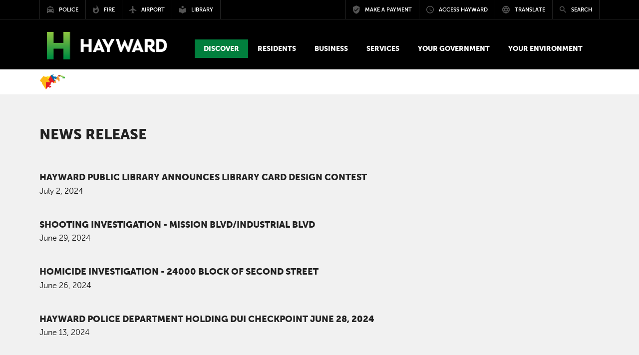

--- FILE ---
content_type: text/html; charset=utf-8
request_url: https://hayward-ca.gov/discover/news/7?page=8
body_size: 12761
content:
<!DOCTYPE html PUBLIC "-//W3C//DTD XHTML+RDFa 1.0//EN"
  "http://www.w3.org/MarkUp/DTD/xhtml-rdfa-1.dtd">
<html lang="en" dir="ltr" prefix="content: http://purl.org/rss/1.0/modules/content/ dc: http://purl.org/dc/terms/ foaf: http://xmlns.com/foaf/0.1/ og: http://ogp.me/ns# rdfs: http://www.w3.org/2000/01/rdf-schema# sioc: http://rdfs.org/sioc/ns# sioct: http://rdfs.org/sioc/types# skos: http://www.w3.org/2004/02/skos/core# xsd: http://www.w3.org/2001/XMLSchema#">
<head profile="http://www.w3.org/1999/xhtml/vocab">
  <meta charset="utf-8">
  <meta name="viewport" content="width=device-width, initial-scale=1.0">
  <meta http-equiv="Content-Type" content="text/html; charset=utf-8" />
<link rel="alternate" type="application/rss+xml" title="RSS - News Release" href="https://hayward-ca.gov/taxonomy/term/7/feed" />
<meta about="/discover/news/7" typeof="skos:Concept" property="rdfs:label skos:prefLabel" content="News Release" />
<link rel="shortcut icon" href="https://hayward-ca.gov/sites/default/files/favicon_1.ico" type="image/vnd.microsoft.icon" />
<meta name="generator" content="Drupal 7 (https://www.drupal.org)" />
<link rel="canonical" href="https://hayward-ca.gov/discover/news/7" />
<link rel="shortlink" href="https://hayward-ca.gov/taxonomy/term/7" />
  <title>News Release | City of Hayward - Official website</title>
  <link type="image/x-icon" href="/sites/all/themes/coh/images/icons/favicon.ico" rel="shortcut icon">
<link href="/sites/all/themes/coh/images/icons/apple-touch-icon-57x57.png" sizes="57x57" rel="apple-touch-icon">
<link href="/sites/all/themes/coh/images/icons/apple-touch-icon-60x60.png" sizes="60x60" rel="apple-touch-icon">
<link href="/sites/all/themes/coh/images/icons/apple-touch-icon-72x72.png" sizes="72x72" rel="apple-touch-icon">
<link href="/sites/all/themes/coh/images/icons/apple-touch-icon-76x76.png" sizes="76x76" rel="apple-touch-icon">
<link href="/sites/all/themes/coh/images/icons/apple-touch-icon-114x114.png" sizes="114x114" rel="apple-touch-icon">
<link href="/sites/all/themes/coh/images/icons/apple-touch-icon-120x120.png" sizes="120x120" rel="apple-touch-icon">
<link href="/sites/all/themes/coh/images/icons/apple-touch-icon-144x144.png" sizes="144x144" rel="apple-touch-icon">
<link href="/sites/all/themes/coh/images/icons/apple-touch-icon-152x152.png" sizes="152x152" rel="apple-touch-icon">
<link href="/sites/all/themes/coh/images/icons/apple-touch-icon-180x180.png" sizes="180x180" rel="apple-touch-icon">
<link sizes="16x16" href="/sites/all/themes/coh/images/icons/favicon-16x16.png" type="image/png" rel="icon">
<link sizes="32x32" href="/sites/all/themes/coh/images/icons/favicon-32x32.png" type="image/png" rel="icon">
<link sizes="96x96" href="/sites/all/themes/coh/images/icons/favicon-96x96.png" type="image/png" rel="icon">
<link sizes="192x192" href="/sites/all/themes/coh/images/icons/android-chrome-192x192.png" type="image/png" rel="icon">
<meta content="/sites/all/themes/coh/images/icons/smalltile.png" name="msapplication-square70x70logo">
<meta content="/sites/all/themes/coh/images/icons/mediumtile.png" name="msapplication-square150x150logo">
<meta content="/sites/all/themes/coh/images/icons/widetile.png" name="msapplication-wide310x150logo">
<meta content="/sites/all/themes/coh/images/icons/largetile.png" name="msapplication-square310x310logo">
  <link type="text/css" rel="stylesheet" href="https://hayward-ca.gov/sites/default/files/css/css_lQaZfjVpwP_oGNqdtWCSpJT1EMqXdMiU84ekLLxQnc4.css" media="all" />
<link type="text/css" rel="stylesheet" href="https://hayward-ca.gov/sites/default/files/css/css_E7uFkGymNIPCLs5YpVD6WXnSQ4NbTAOZMTHEexN070Y.css" media="all" />
<link type="text/css" rel="stylesheet" href="https://hayward-ca.gov/sites/default/files/css/css_ptSkSi1qHHXmo1ksR8d03gbJB2XEeziIqzbu9PLWADc.css" media="all" />
<link type="text/css" rel="stylesheet" href="//maxcdn.bootstrapcdn.com/bootstrap/3.3.5/css/bootstrap.min.css" media="all" />
<link type="text/css" rel="stylesheet" href="//maxcdn.bootstrapcdn.com/font-awesome/4.3.0/css/font-awesome.min.css" media="all" />
<link type="text/css" rel="stylesheet" href="//cdnjs.cloudflare.com/ajax/libs/material-design-iconic-font/2.2.0/css/material-design-iconic-font.min.css" media="all" />
<link type="text/css" rel="stylesheet" href="https://hayward-ca.gov/sites/default/files/css/css_6uKquwRiGW7Nf05J45MtI2U7eanDPULkBAUzYXMw-as.css" media="all" />
  <!-- HTML5 element support for IE6-8 -->
  <!--[if lt IE 9]>
    <script src="//html5shiv.googlecode.com/svn/trunk/html5.js"></script>
  <![endif]-->
  <script src="https://hayward-ca.gov/sites/default/files/js/js_6UR8aB1w5-y_vdUUdWDWlX2QhWu_qIXlEGEV48YgV-c.js"></script>
<script src="https://hayward-ca.gov/sites/default/files/js/js_onbE0n0cQY6KTDQtHO_E27UBymFC-RuqypZZ6Zxez-o.js"></script>
<script src="https://hayward-ca.gov/sites/default/files/js/js_lYXBf5jBOEeuCcZ1EEfWM3cnZXJ6-B6AuswWtJ1JGSw.js"></script>
<script src="https://hayward-ca.gov/sites/default/files/js/js_-oZpHfiTSJghkRhNeoAJmZIcGEfwZtlZK-Sf7Ihx5pE.js"></script>
<script src="https://www.googletagmanager.com/gtag/js?id=G-YR1Y2HJ8FX"></script>
<script>window.dataLayer = window.dataLayer || [];function gtag(){dataLayer.push(arguments)};gtag("js", new Date());gtag("set", "developer_id.dMDhkMT", true);gtag("config", "G-YR1Y2HJ8FX", {"groups":"default","anonymize_ip":true});</script>
<script src="https://maxcdn.bootstrapcdn.com/bootstrap/3.3.5/js/bootstrap.min.js"></script>
<script src="https://hayward-ca.gov/sites/default/files/js/js_3QjWkh68OfVguuvTX6iMiVgUJzhnnBdIwZ7bzM6Dnk8.js"></script>
<script>jQuery.extend(Drupal.settings, {"basePath":"\/","pathPrefix":"","setHasJsCookie":0,"ajaxPageState":{"theme":"coh","theme_token":"OXTJDTDPlliqtCe6v1lAt7Vhj5bJciU0ryiRZBcziBU","js":{"sites\/all\/themes\/bootstrap\/js\/bootstrap.js":1,"sites\/all\/modules\/contrib\/jquery_update\/replace\/jquery\/2.2\/jquery.min.js":1,"misc\/jquery-extend-3.4.0.js":1,"misc\/jquery-html-prefilter-3.5.0-backport.js":1,"misc\/jquery.once.js":1,"misc\/drupal.js":1,"sites\/all\/modules\/contrib\/jquery_update\/js\/jquery_browser.js":1,"misc\/form-single-submit.js":1,"sites\/all\/modules\/contrib\/fancy_file_delete\/js\/fancyfiledelete.js":1,"sites\/all\/modules\/custom\/video\/js\/video.js":1,"sites\/all\/modules\/contrib\/google_analytics\/googleanalytics.js":1,"https:\/\/www.googletagmanager.com\/gtag\/js?id=G-YR1Y2HJ8FX":1,"0":1,"https:\/\/maxcdn.bootstrapcdn.com\/bootstrap\/3.3.5\/js\/bootstrap.min.js":1,"sites\/all\/themes\/bootstrap_barrio\/js\/script.js":1,"sites\/all\/themes\/coh\/js\/vendor\/bootstrap-datepicker.js":1,"sites\/all\/themes\/coh\/js\/vendor\/bootstrap-select.min.js":1,"sites\/all\/themes\/coh\/js\/vendor\/jquery.sidr.min.js":1,"sites\/all\/themes\/coh\/js\/vendor\/jquery.visible.min.js":1,"sites\/all\/themes\/coh\/js\/vendor\/masonry.pkgd.min.js":1,"sites\/all\/themes\/coh\/js\/vendor\/jquery.social.stream.1.5.15.min.js":1,"sites\/all\/themes\/coh\/js\/vendor\/jquery.social.stream.wall.1.6.js":1},"css":{"modules\/system\/system.base.css":1,"sites\/all\/modules\/contrib\/date\/date_repeat_field\/date_repeat_field.css":1,"modules\/field\/theme\/field.css":1,"modules\/node\/node.css":1,"sites\/all\/modules\/contrib\/video_filter\/video_filter.css":1,"sites\/all\/modules\/contrib\/youtube\/css\/youtube.css":1,"sites\/all\/modules\/contrib\/date_repeat_entity\/date_repeat_entity.css":1,"sites\/all\/modules\/contrib\/views\/css\/views.css":1,"sites\/all\/modules\/contrib\/ctools\/css\/ctools.css":1,"sites\/all\/modules\/contrib\/panels\/css\/panels.css":1,"sites\/all\/modules\/custom\/video\/css\/video.css":1,"sites\/all\/modules\/contrib\/date\/date_api\/date.css":1,"\/\/maxcdn.bootstrapcdn.com\/bootstrap\/3.3.5\/css\/bootstrap.min.css":1,"\/\/maxcdn.bootstrapcdn.com\/font-awesome\/4.3.0\/css\/font-awesome.min.css":1,"\/\/cdnjs.cloudflare.com\/ajax\/libs\/material-design-iconic-font\/2.2.0\/css\/material-design-iconic-font.min.css":1,"sites\/all\/themes\/bootstrap_barrio\/css\/custom.css":1,"sites\/all\/themes\/coh\/css\/style.css":1,"sites\/all\/themes\/coh\/css\/yamm.css":1,"sites\/all\/themes\/coh\/css\/bootstrap-datepicker.css":1,"sites\/all\/themes\/coh\/css\/bootstrap-select.css":1,"sites\/all\/themes\/coh\/css\/components.css":1,"sites\/all\/themes\/coh\/css\/hover.css":1,"sites\/all\/themes\/coh\/css\/jquery.sidr.dark.css":1,"sites\/all\/themes\/coh\/css\/layout.css":1,"sites\/all\/themes\/coh\/css\/nav.css":1,"sites\/all\/themes\/coh\/css\/theme.css":1,"sites\/all\/themes\/coh\/css\/typography.css":1,"sites\/all\/themes\/coh\/css\/dcsns_wall.css":1}},"urlIsAjaxTrusted":{"\/discover\/news\/7?page=8":true},"googleanalytics":{"account":["G-YR1Y2HJ8FX"],"trackOutbound":1,"trackMailto":1,"trackDownload":1,"trackDownloadExtensions":"7z|aac|arc|arj|asf|asx|avi|bin|csv|doc(x|m)?|dot(x|m)?|exe|flv|gif|gz|gzip|hqx|jar|jpe?g|js|mp(2|3|4|e?g)|mov(ie)?|msi|msp|pdf|phps|png|ppt(x|m)?|pot(x|m)?|pps(x|m)?|ppam|sld(x|m)?|thmx|qtm?|ra(m|r)?|sea|sit|tar|tgz|torrent|txt|wav|wma|wmv|wpd|xls(x|m|b)?|xlt(x|m)|xlam|xml|z|zip"},"better_exposed_filters":{"views":{"alert":{"displays":{"block":{"filters":[]}}}}},"bootstrap":{"anchorsFix":0,"anchorsSmoothScrolling":1,"formHasError":1,"popoverEnabled":1,"popoverOptions":{"animation":1,"html":0,"placement":"right","selector":"","trigger":"click","triggerAutoclose":1,"title":"","content":"","delay":0,"container":"body"},"tooltipEnabled":1,"tooltipOptions":{"animation":1,"html":0,"placement":"auto left","selector":"","trigger":"hover focus","delay":0,"container":"body"}}});</script>
  <script type="text/javascript" src="//cdn.rlets.com/capture_configs/d05/2ab/c38/0f6448c847f8b5ca1fb7ac6.js" async="async"></script>
</head>
<body class="html not-front not-logged-in no-sidebars page-taxonomy page-taxonomy-term page-taxonomy-term- page-taxonomy-term-7 vid-6" >
  
  
  <div id="skip-link">
    <a href="#main-content" class="element-invisible element-focusable">Skip to main content</a>
  </div>
         <div id="page-content" class="main">

    <header id="site-header">

	<div id="mobile-bar">

		<!-- <a class="language-trigger mobile-trigger" href="#" data-toggle="modal" data-target="#translate-modal"><i class="zmdi zmdi-globe-alt"></i></a> -->
		<a href="#" class="search-trigger mobile-trigger" data-toggle="modal" data-target="#search-modal"><span class="element-invisible">Search modal button</span><i class="zmdi zmdi-search"></i></a>

		<div class="logo-mobile">
			<a href="/"><img src="/sites/all/themes/coh/images/logo-hayward-white.png" alt="City of Hayward Logo" /></a>		</div>

		<a href="#" class="menu-trigger mobile-trigger"><span class="element-invisible">Mobile Menu button</span><i class="zmdi zmdi-menu"></i></a>

	</div>
  
  	<div id="top-bar">
    <div class="container-wide">
      <div class="row">
        <div class="left col-md-5">
					<div class="navigation-portal">
	          <div class="entity entity-bean bean-basic-block clearfix" about="/block/portal-menu">
        <div class="content">
    <div class="field field-name-field-text field-type-text-long field-label-hidden"><div class="field-items"><div class="field-item even"><ul class="portals menu">
<li class="h-mark">
                <a href="/"><img alt="Hayward mark" src="/sites/all/themes/coh/images/hayward-mark.png">
                <span>Visit Hayward-ca.gov</span></a>
              </li>
              <li><a href="/police-department"><i class="zmdi zmdi-car-taxi"></i><span>Police</span></a></li>
              <li><a href="/fire-department"><i class="zmdi zmdi-fire"></i><span>Fire</span></a></li>
              <li><a href="/airport"><i class="zmdi zmdi-airplane"></i><span>Airport</span></a></li>
              <li><a href="/public-library"><i class="zmdi zmdi-library"></i><span>Library</span></a></li>
            </ul></div></div></div>  </div>
</div>
					</div>
        </div>

        <div class="right col-md-7">
          <div class="navigation-utilities">
            <div class="entity entity-bean bean-basic-block clearfix" about="/block/utilities-menu">
        <div class="content">
    <div class="field field-name-field-text field-type-text-long field-label-hidden"><div class="field-items"><div class="field-item even"><ul class="utilities menu"><li><a href="https://www.hayward-ca.gov/make-payment" target="_blank"><i class="zmdi zmdi-shield-check"></i><span>Make a Payment</span></a></li><li><a data-target="#access-modal" data-toggle="modal" href="#"><i class="zmdi zmdi-time"></i><span>Access Hayward</span></a></li><li><a data-target="#translate-modal" data-toggle="modal" href="#"><i class="zmdi zmdi-globe-alt"></i><span>Translate</span></a></li><li id="search-trigger"><a data-target="#search-modal" data-toggle="modal" href="#"><i class="zmdi zmdi-search"></i><span>Search</span></a></li></ul></div></div></div>  </div>
</div>
          </div>
        </div>

      </div>
    </div>
  </div>

  <div id="main-header">
    <div class="container-wide">
      <div class="logo-desktop">
        <!--<a href="index.php">Home</a>-->
        <a href="/"><img src="/sites/all/themes/coh/images/logo-hayward-white.png" alt="City of Hayward Logo" /></a>      </div>
      <div class="main-navigation-wrap">
        <div class="navigation-primary yamm">
          <!-- primary nav here --> 
           
                      <ul class="primary menu">
                <div class="region region-yamm-menu">
    <li class="dropdown yamm-fw active" id="discover" tabindex="0">
  <a href="#" class="dropdown-toggle" data-toggle="dropdown" role="button" aria-expanded="false"><div class="field field-name-field-menu-title field-type-text field-label-hidden"><div class="field-items"><div class="field-item even">Discover</div></div></div></a>
    <ul class="dropdown-menu">
      <li>
      <!-- Content container to add padding -->
        <div class="yamm-content">
          <div class="row">
            <div class="menu-img col-sm-3">
              <div class="field field-name-field-menu-image field-type-image field-label-hidden"><div class="field-items"><div class="field-item even"><img typeof="foaf:Image" class="img-responsive" src="https://hayward-ca.gov/sites/default/files/menuimage/hero-hills.jpg" width="1800" height="900" alt="" /></div></div></div>            </div>
            <div class="overview col-sm-5">
              <h2>Look <strong>Deeper</strong></h2>
              <div class="field field-name-field-menu-description field-type-text-long field-label-hidden"><div class="field-items"><div class="field-item even"><p>People throughout the Bay Area and beyond are quickly discovering what makes Hayward such an exceptional place to live, work and play.</p></div></div></div>              <div class="field field-name-field-menu-button field-type-link-field field-label-hidden"><div class="field-items"><div class="field-item even"><a href="https://hayward-ca.gov/discover" class="hvr-fade btn btn-primary">Discover Hayward Overview</a></div></div></div>            </div>
            <div class="page-links col-sm-4">
                                              <div class="row">
                  <div class="col-sm-6">
                    <ul>
                    <li><a href="/discover/news">News</a></li><li><a href="/discover/stack-official-newsletter-city-hayward">The Stack</a></li><li><a href="https://www.hayward-ca.gov/Community-Events">Special &amp; Community Events</a></li><li><a href="/discover/calendar">City of Hayward Calendar</a></li><li><a href="/discover/community-calendar">Community Calendar</a></li><li><a href="/discover/by-the-numbers">By The Numbers</a></li>                    </ul>
                  </div>
                  <div class="col-sm-6">
                    <ul>
                    <li><a href="/discover/hayward-social">Hayward Social</a></li><li><a href="/discover/khrt15">KHRT Channel 15</a></li><li><a href="/discover/for-the-media">For The Media</a></li><li><a href="/discover/maps">Maps</a></li><li><a href="/discover/hayward-history">Hayward History</a></li>                    </ul>
                  </div>
                </div>
                          </div>
          </div>
        </div>
      </li>
    </ul>
</li>


<li class="dropdown yamm-fw " id="residents" tabindex="0">
  <a href="#" class="dropdown-toggle" data-toggle="dropdown" role="button" aria-expanded="false"><div class="field field-name-field-menu-title field-type-text field-label-hidden"><div class="field-items"><div class="field-item even">Residents</div></div></div></a>
    <ul class="dropdown-menu">
      <li>
      <!-- Content container to add padding -->
        <div class="yamm-content">
          <div class="row">
            <div class="menu-img col-sm-3">
              <div class="field field-name-field-menu-image field-type-image field-label-hidden"><div class="field-items"><div class="field-item even"><img typeof="foaf:Image" class="img-responsive" src="https://hayward-ca.gov/sites/default/files/menuimage/Residents.jpg" width="1800" height="900" alt="Residents enjoying the farmers market" /></div></div></div>            </div>
            <div class="overview col-sm-5">
              <h2>Welcome <strong>home</strong></h2>
              <div class="field field-name-field-menu-description field-type-text-long field-label-hidden"><div class="field-items"><div class="field-item even"><p>From the peaks of the eastern hills to the city's pristine shoreline, 150,000 people call Hayward home and nearly 65,000 pursue their education in the Heart of the Bay. Find the resources you need here.</p></div></div></div>              <div class="field field-name-field-menu-button field-type-link-field field-label-hidden"><div class="field-items"><div class="field-item even"><a href="https://hayward-ca.gov/residents" class="hvr-fade btn btn-primary">Residents Overview</a></div></div></div>            </div>
            <div class="page-links col-sm-4">
                                              <div class="row">
                  <div class="col-sm-6">
                    <ul>
                    <li><a href="/residents/housing">Housing</a></li><li><a href="/residents/utilities">Utilities</a></li><li><a href="/residents/emergency-safety">Emergency &amp; Safety</a></li><li><a href="/residents/education-schools">Education &amp; Schools</a></li><li><a href="/residents/streets-transportation">Streets &amp; Transportation</a></li><li><a href="/residents/arts-leisure">Arts &amp; Leisure</a></li>                    </ul>
                  </div>
                  <div class="col-sm-6">
                    <ul>
                    <li><a href="/residents/get-involved">Get Involved</a></li><li><a href="/residents/senior-services">Senior Services</a></li><li><a href="/residents/paratransit">Paratransit</a></li><li><a href="https://www.hayward-ca.gov/residents/equity-inclusion">Equity &amp; Inclusion</a></li><li><a href="https://www.hayward-ca.gov/residents/equity-inclusion/afghan-relief-and-assistance-efforts">Afghan Relief and Assistance Efforts</a></li>                    </ul>
                  </div>
                </div>
                          </div>
          </div>
        </div>
      </li>
    </ul>
</li>


<li class="dropdown yamm-fw " id="business" tabindex="0">
  <a href="#" class="dropdown-toggle" data-toggle="dropdown" role="button" aria-expanded="false"><div class="field field-name-field-menu-title field-type-text field-label-hidden"><div class="field-items"><div class="field-item even">Business</div></div></div></a>
    <ul class="dropdown-menu">
      <li>
      <!-- Content container to add padding -->
        <div class="yamm-content">
          <div class="row">
            <div class="menu-img col-sm-3">
              <div class="field field-name-field-menu-image field-type-image field-label-hidden"><div class="field-items"><div class="field-item even"><img typeof="foaf:Image" class="img-responsive" src="https://hayward-ca.gov/sites/default/files/menuimage/businessOverview.jpg" width="1800" height="900" alt="Working at The Music Link" /></div></div></div>            </div>
            <div class="overview col-sm-5">
              <h2><strong>Where</strong> opportunity<strong> lives</strong></h2>
              <div class="field field-name-field-menu-description field-type-text-long field-label-hidden"><div class="field-items"><div class="field-item even"><p>Let's build something great together.<br /><br />Today's Bay Area is arguably the most competitive business environment in the United States. We get that. A "business friendly" location isn't enough; you need a partner who shares your goals. Luckily, you picked Hayward.</p></div></div></div>              <div class="field field-name-field-menu-button field-type-link-field field-label-hidden"><div class="field-items"><div class="field-item even"><a href="https://hayward-ca.gov/business" class="hvr-fade btn btn-primary">Business Overview</a></div></div></div>            </div>
            <div class="page-links col-sm-4">
                                              <div class="row">
                  <div class="col-sm-6">
                    <ul>
                    <li><a href="/business/starting-business">Starting a Business</a></li><li><a href="/business/running-business">Running a Business</a></li><li><a href="/business/doing-business-with-hayward">Doing Business with Hayward</a></li><li><a href="/business/for-developers">For Developers</a></li><li><a href="/business/hashtag-hayward-grant-program">Hashtag Hayward</a></li>                    </ul>
                  </div>
                  <div class="col-sm-6">
                    <ul>
                    <li><a href="/your-government/programs/hayward-open-business">Hayward Open for Business</a></li><li><a href="/business/incentives-resources">Incentives &amp; Resources</a></li><li><a href="/local-minimum-wage">Local Minimum Wage</a></li><li><a href="/discover/together-hayward/egift-card-program">Together for Hayward - eGift Cards</a></li><li><a href="/discover/together-for-tennyson-business-directory">Together for Tennyson - Business Directory</a></li>                    </ul>
                  </div>
                </div>
                          </div>
          </div>
        </div>
      </li>
    </ul>
</li>


<li class="dropdown yamm-fw " id="services" tabindex="0">
  <a href="#" class="dropdown-toggle" data-toggle="dropdown" role="button" aria-expanded="false"><div class="field field-name-field-menu-title field-type-text field-label-hidden"><div class="field-items"><div class="field-item even">Services</div></div></div></a>
    <ul class="dropdown-menu">
      <li>
      <!-- Content container to add padding -->
        <div class="yamm-content">
          <div class="row">
            <div class="menu-img col-sm-3">
              <div class="field field-name-field-menu-image field-type-image field-label-hidden"><div class="field-items"><div class="field-item even"><img typeof="foaf:Image" class="img-responsive" src="https://hayward-ca.gov/sites/default/files/menuimage/ServicesHero.jpg" width="1800" height="900" alt="Hayward City Hall" /></div></div></div>            </div>
            <div class="overview col-sm-5">
              <h2>Find what you <strong>need.</strong> Fast.</h2>
              <div class="field field-name-field-menu-description field-type-text-long field-label-hidden"><div class="field-items"><div class="field-item even"><p>Chances are, you're not here to hang out. When you visit our website, you're trying to get something done, like report graffiti, pay your water bill or find out how to get a building permit. We're working hard to make the services we provide accessible, understandable and easy to use.</p></div></div></div>              <div class="field field-name-field-menu-button field-type-link-field field-label-hidden"><div class="field-items"><div class="field-item even"><a href="https://hayward-ca.gov/services" class="hvr-fade btn btn-primary">City Services Overview</a></div></div></div>            </div>
            <div class="page-links col-sm-4">
                                              <div class="row">
                  <div class="col-sm-6">
                    <ul>
                    <li><a href="/services/permit-center">Permit Center</a></li><li><a href="http://www.hayward-ca.gov/epermits">e-Permits Portal</a></li><li><a href="http://www.hayward-ca.gov/epermits-help-center">e-Permits Help Center</a></li><li><a href="/services/permits">Permits, Plans &amp; Projects (A-Z)</a></li>                    </ul>
                  </div>
                  <div class="col-sm-6">
                    <ul>
                    <li><a href="/services/city-services">City Services</a></li><li><a href="/services/access-hayward">Access Hayward</a></li><li><a href="http://www.hayward-ca.gov/make-payment">Make a Payment</a></li>                    </ul>
                  </div>
                </div>
                          </div>
          </div>
        </div>
      </li>
    </ul>
</li>


<li class="dropdown yamm-fw " id="goverment" tabindex="0">
  <a href="#" class="dropdown-toggle" data-toggle="dropdown" role="button" aria-expanded="false"><div class="field field-name-field-menu-title field-type-text field-label-hidden"><div class="field-items"><div class="field-item even">Your Government</div></div></div></a>
    <ul class="dropdown-menu">
      <li>
      <!-- Content container to add padding -->
        <div class="yamm-content">
          <div class="row">
            <div class="menu-img col-sm-3">
              <div class="field field-name-field-menu-image field-type-image field-label-hidden"><div class="field-items"><div class="field-item even"><img typeof="foaf:Image" class="img-responsive" src="https://hayward-ca.gov/sites/default/files/menuimage/CMO-Your-Government-Menu-Item.png" width="2400" height="1200" alt="Hayward City Council in session" /></div></div></div>            </div>
            <div class="overview col-sm-5">
              <h2><strong>Working</strong> for You</h2>
              <div class="field field-name-field-menu-description field-type-text-long field-label-hidden"><div class="field-items"><div class="field-item even"><p>Our council-manager form of government combines the strong civic leadership of elected officials with the strong managerial experience of an appointed city manager. Beyond all else, we are a service organization, and we are here to serve you, the public. We're doing our part to drive Hayward forward.</p></div></div></div>              <div class="field field-name-field-menu-button field-type-link-field field-label-hidden"><div class="field-items"><div class="field-item even"><a href="https://hayward-ca.gov/your-government" class="hvr-fade btn btn-primary">Your Government Overview</a></div></div></div>            </div>
            <div class="page-links col-sm-4">
                                              <div class="row">
                  <div class="col-sm-6">
                    <ul>
                    <li><a href="https://www.hayward-ca.gov/your-government/how-your-local-government-works">How Local Government Works</a></li><li><a href="https://www.hayward-ca.gov/your-government/organizational-chart-visiting-city-hall">Visit City Hall</a></li><li><a href="/your-government/departments">Departments &amp; Divisions</a></li><li><a href="/your-government/city-council">City Council</a></li><li><a href="/your-government/boards-commissions">Appointed Bodies</a></li><li><a href="/your-government/council-standing-committees">Council Standing Committees</a></li><li><a href="/your-government/dissolved-appointed-bodies">Dissolved Bodies</a></li>                    </ul>
                  </div>
                  <div class="col-sm-6">
                    <ul>
                    <li><a href="http://hayward.legistar.com">Meetings &amp; Agendas</a></li><li><a href="/your-government/elections">Elections</a></li><li><a href="/your-government/codes-regulations">Codes/Regulations</a></li><li><a href="/your-government/documents">Documents/Reports</a></li><li><a href="https://www.hayward-ca.gov/your-government/special-projects">Special Projects &amp; Studies</a></li><li><a href="/your-government/working-hayward">Working for Hayward</a></li><li><a href="http://hayward.legistar.com">Watch Meetings Online</a></li>                    </ul>
                  </div>
                </div>
                          </div>
          </div>
        </div>
      </li>
    </ul>
</li>


<li class="dropdown yamm-fw " id="environment" tabindex="0">
  <a href="#" class="dropdown-toggle" data-toggle="dropdown" role="button" aria-expanded="false"><div class="field field-name-field-menu-title field-type-text field-label-hidden"><div class="field-items"><div class="field-item even">Your Environment</div></div></div></a>
    <ul class="dropdown-menu">
      <li>
      <!-- Content container to add padding -->
        <div class="yamm-content">
          <div class="row">
            <div class="menu-img col-sm-3">
              <div class="field field-name-field-menu-image field-type-image field-label-hidden"><div class="field-items"><div class="field-item even"><img typeof="foaf:Image" class="img-responsive" src="https://hayward-ca.gov/sites/default/files/menuimage/Hero201a.jpg" width="1800" height="900" alt="Kids at Earth Day in Hayward" /></div></div></div>            </div>
            <div class="overview col-sm-5">
              <h2><strong>Your Hayward</strong> Environment</h2>
              <div class="field field-name-field-menu-description field-type-text-long field-label-hidden"><div class="field-items"><div class="field-item even"><p>We need everyone's involvement to protect and strengthen Hayward’s environment. This site is a one-stop shop for the resources you need to go green at home, at work, and in your community. Thank you for everything you do to keep Hayward great for future generations!</p></div></div></div>              <div class="field field-name-field-menu-button field-type-link-field field-label-hidden"><div class="field-items"><div class="field-item even"><a href="https://hayward-ca.gov/your-environment" class="hvr-fade btn btn-primary">Your Environment Overview</a></div></div></div>            </div>
            <div class="page-links col-sm-4">
                                              <div class="row">
                  <div class="col-sm-6">
                    <ul>
                    <li><a href="/your-environment/get-around-town">Active &amp; Public Transportation</a></li><li><a href="/your-government/documents/climate-action-plan">Climate Action Plan</a></li><li><a href="/your-environment/earth-day">Earth Day Contests &amp; Events</a></li><li><a href="/your-environment/green-your-community/garbage-and-recycling">Garbage &amp; Recycling</a></li><li><a href="/khcg">Clean &amp; Green Commission</a></li>                    </ul>
                  </div>
                  <div class="col-sm-6">
                    <ul>
                    <li><a href="/public-library/resources/seed-lending-library">Seed Savers &amp; Gardeners Club</a></li><li><a href="/your-environment/sustainability-committee-meetings">Sustainability Committee Meetings</a></li><li><a href="/your-environment/the-leaflet">The Leaflet</a></li><li><a href="https://hayward-ca.ac-page.com/drought">Using Water Wisely</a></li>                    </ul>
                  </div>
                </div>
                          </div>
          </div>
        </div>
      </li>
    </ul>
</li>


  </div>
            </ul>
               
        </div>
      </div>
    </div>
  </div>
    <!-- /.main-header -->
</header>




        <section class="page-header"></section>

        <div class="page-navigation">
          <div class="container-wide">
            <div class="row">
              <!-- breadcrumb here -->
              <ol class="breadcrumb"><li><a href="/">Home</a></li>
</ol>            </div>
          </div>
        </div>

        <section class="main-content">
          <div class="container-wide">
            <div class="row">
                            <div class="col-md-12">
                <h1>News Release</h1>
              </div>
                                          
              <div class="juice col-sm-12 ">
                <!-- main content -->
                <a id="main-content"></a>
                                                <!--<h1 class="page-header">News Release</h1>-->
                                                                                                                                                    <div class="region region-content">
    <div id="block-system-main" class="block block-system">

      
  <div class="block-content"><div class="term-listing-heading"><div id="taxonomy-term-7" class="taxonomy-term vocabulary-news-type">

  
  <div class="content">
      </div>

</div>
</div><div  about="/discover/news/jul24/hayward-public-library-announces-library-card-design-contest" typeof="sioc:Item foaf:Document" class="ds-1col node node-news node-teaser view-mode-teaser clearfix">

  
  <div class="field field-name-title field-type-ds field-label-hidden"><div class="field-items"><div class="field-item even" property="dc:title"><h4><a href="/discover/news/jul24/hayward-public-library-announces-library-card-design-contest">Hayward Public Library Announces Library Card Design Contest</a></h4></div></div></div><span class="date-display-single" property="dc:date" datatype="xsd:dateTime" content="2024-07-02T00:00:00-07:00">July 2, 2024</span></div>

<div  about="/discover/news/jun24/shooting-investigation-mission-blvdindustrial-blvd" typeof="sioc:Item foaf:Document" class="ds-1col node node-news node-teaser view-mode-teaser clearfix">

  
  <div class="field field-name-title field-type-ds field-label-hidden"><div class="field-items"><div class="field-item even" property="dc:title"><h4><a href="/discover/news/jun24/shooting-investigation-mission-blvdindustrial-blvd">Shooting Investigation - Mission Blvd/Industrial Blvd</a></h4></div></div></div><span class="date-display-single" property="dc:date" datatype="xsd:dateTime" content="2024-06-29T00:00:00-07:00">June 29, 2024</span></div>

<div  about="/discover/news/jun24/homicide-investigation-24000-block-second-street" typeof="sioc:Item foaf:Document" class="ds-1col node node-news node-teaser view-mode-teaser clearfix">

  
  <div class="field field-name-title field-type-ds field-label-hidden"><div class="field-items"><div class="field-item even" property="dc:title"><h4><a href="/discover/news/jun24/homicide-investigation-24000-block-second-street">Homicide Investigation - 24000 block of Second Street</a></h4></div></div></div><span class="date-display-single" property="dc:date" datatype="xsd:dateTime" content="2024-06-26T00:00:00-07:00">June 26, 2024</span></div>

<div  about="/discover/news/jun24/hayward-police-department-holding-dui-checkpoint-june-28-2024" typeof="sioc:Item foaf:Document" class="ds-1col node node-news node-teaser view-mode-teaser clearfix">

  
  <div class="field field-name-title field-type-ds field-label-hidden"><div class="field-items"><div class="field-item even" property="dc:title"><h4><a href="/discover/news/jun24/hayward-police-department-holding-dui-checkpoint-june-28-2024">Hayward Police Department Holding DUI Checkpoint June 28, 2024</a></h4></div></div></div><span class="date-display-single" property="dc:date" datatype="xsd:dateTime" content="2024-06-13T00:00:00-07:00">June 13, 2024</span></div>

<div  about="/discover/news/jun24/hayward-public-library-seeks-coffee-business-take-over-main-library-cafe-space" typeof="sioc:Item foaf:Document" class="ds-1col node node-news node-teaser view-mode-teaser clearfix">

  
  <div class="field field-name-title field-type-ds field-label-hidden"><div class="field-items"><div class="field-item even" property="dc:title"><h4><a href="/discover/news/jun24/hayward-public-library-seeks-coffee-business-take-over-main-library-cafe-space">Hayward Public Library seeks coffee business to take over Main Library café space</a></h4></div></div></div><span class="date-display-single" property="dc:date" datatype="xsd:dateTime" content="2024-06-11T00:00:00-07:00">June 11, 2024</span></div>

<div  about="/discover/news/jun24/juneteenth-hayward%E2%80%94freedom-celebration-event-flag-raisings-hayward-public-0" typeof="sioc:Item foaf:Document" class="ds-1col node node-news node-teaser view-mode-teaser clearfix">

  
  <div class="field field-name-title field-type-ds field-label-hidden"><div class="field-items"><div class="field-item even" property="dc:title"><h4><a href="/discover/news/jun24/juneteenth-hayward%E2%80%94freedom-celebration-event-flag-raisings-hayward-public-0">Juneteenth in Hayward—Freedom Celebration event, flag raisings, Hayward Public Library exhibits and programs</a></h4></div></div></div><span class="date-display-single" property="dc:date" datatype="xsd:dateTime" content="2024-06-11T00:00:00-07:00">June 11, 2024</span></div>

<div  about="/discover/news/may24/new-program-helps-businesses-hire-local-while-creating-hometown-career" typeof="sioc:Item foaf:Document" class="ds-1col node node-news node-promoted node-teaser view-mode-teaser clearfix">

  
  <div class="field field-name-title field-type-ds field-label-hidden"><div class="field-items"><div class="field-item even" property="dc:title"><h4><a href="/discover/news/may24/new-program-helps-businesses-hire-local-while-creating-hometown-career">New program helps businesses hire local while creating hometown career opportunities</a></h4></div></div></div><span class="date-display-single" property="dc:date" datatype="xsd:dateTime" content="2024-05-29T00:00:00-07:00">May 29, 2024</span></div>

<div  about="/discover/news/may24/hayward-showing-progress-sheltering-people-experiencing-homelessness" typeof="sioc:Item foaf:Document" class="ds-1col node node-news node-teaser view-mode-teaser clearfix">

  
  <div class="field field-name-title field-type-ds field-label-hidden"><div class="field-items"><div class="field-item even" property="dc:title"><h4><a href="/discover/news/may24/hayward-showing-progress-sheltering-people-experiencing-homelessness">Hayward showing progress in sheltering of people experiencing homelessness </a></h4></div></div></div><span class="date-display-single" property="dc:date" datatype="xsd:dateTime" content="2024-05-20T00:00:00-07:00">May 20, 2024</span></div>

<div  about="/discover/news/may24/fatal-collision-mission-blvdorchard-ave" typeof="sioc:Item foaf:Document" class="ds-1col node node-news node-teaser view-mode-teaser clearfix">

  
  <div class="field field-name-title field-type-ds field-label-hidden"><div class="field-items"><div class="field-item even" property="dc:title"><h4><a href="/discover/news/may24/fatal-collision-mission-blvdorchard-ave">Fatal Collision - Mission Blvd/Orchard Ave</a></h4></div></div></div><span class="date-display-single" property="dc:date" datatype="xsd:dateTime" content="2024-05-14T00:00:00-07:00">May 14, 2024</span></div>

<div  about="/discover/news/may24/homicide-investigation-san-antonio-streethayman-street" typeof="sioc:Item foaf:Document" class="ds-1col node node-news node-teaser view-mode-teaser clearfix">

  
  <div class="field field-name-title field-type-ds field-label-hidden"><div class="field-items"><div class="field-item even" property="dc:title"><h4><a href="/discover/news/may24/homicide-investigation-san-antonio-streethayman-street">Homicide Investigation - San Antonio Street/Hayman Street</a></h4></div></div></div><span class="date-display-single" property="dc:date" datatype="xsd:dateTime" content="2024-05-03T00:00:00-07:00">May 3, 2024</span></div>

<div class="text-center"><ul class="pagination"><li class="pager-first"><a href="/discover/news/7">first</a></li>
<li class="prev"><a href="/discover/news/7?page=7">previous</a></li>
<li class="pager-ellipsis disabled"><span>…</span></li>
<li><a title="Go to page 5" href="/discover/news/7?page=4">5</a></li>
<li><a title="Go to page 6" href="/discover/news/7?page=5">6</a></li>
<li><a title="Go to page 7" href="/discover/news/7?page=6">7</a></li>
<li><a title="Go to page 8" href="/discover/news/7?page=7">8</a></li>
<li class="active"><span>9</span></li>
<li><a title="Go to page 10" href="/discover/news/7?page=9">10</a></li>
<li><a title="Go to page 11" href="/discover/news/7?page=10">11</a></li>
<li><a title="Go to page 12" href="/discover/news/7?page=11">12</a></li>
<li><a title="Go to page 13" href="/discover/news/7?page=12">13</a></li>
<li class="pager-ellipsis disabled"><span>…</span></li>
<li class="next"><a href="/discover/news/7?page=9">next</a></li>
<li class="pager-last"><a href="/discover/news/7?page=32">last</a></li>
</ul></div></div>
  
</div> <!-- /.block -->  </div>
              </div>
              
                          </div>
          </div>        
          
        </section>
      </div>

      <footer id="site-footer">
          <div class="region region-footer">
    <div id="block-bean-footer-social" class="block block-bean">

      
  <div class="block-content"><div class="entity entity-bean bean-basic-block clearfix" about="/block/footer-social">
        <div class="content">
    <div class="field field-name-field-text field-type-text-long field-label-hidden"><div class="field-items"><div class="field-item even"><div class="social container-fluid"><div class="row"><ul class="col-sm-12 nav-social"><li><a class="hvr-sweep-to-top facebook" href="https://www.facebook.com/cityofhayward" name="City of Hayward Facebook" target="_blank"><i class="zmdi zmdi-facebook"><span class="element-invisible">facebook</span></i></a></li><li><a class="hvr-sweep-to-top twitter" href="https://twitter.com/cityofhayward" name="City of Hayward Twitter" target="_blank"><i class="zmdi zmdi-twitter"></i><span class="element-invisible">twitter</span></i></a></li><li><a class="hvr-sweep-to-top instagram" href="https://instagram.com/cityofhayward" name="City of Hayward Instagraml" target="_blank"><i class="zmdi zmdi-instagram"><span class="element-invisible">instagram</span></i></a></li><li><a class="hvr-sweep-to-top youtube" href="https://www.youtube.com/user/cityofhayward" name="City of Hayward Youtube" target="_blank"><i class="zmdi zmdi-youtube"><span class="element-invisible">youtube</span></i></a></li><li><a class="hvr-sweep-to-top nextdoor" href="https://nextdoor.com/city/hayward--ca/" name="City of Hayward Nextdoor" target="_blank"><i class="zmdi zmdi-home"><span class="element-invisible">nextdoor</span></i></a></li></ul></div></div></div></div></div>  </div>
</div>
</div>
  
</div> <!-- /.block --><div id="block-bean-footer-main" class="block block-bean">

      
  <div class="block-content"><div class="entity entity-bean bean-basic-block clearfix" about="/block/footer-main">
        <div class="content">
    <div class="field field-name-field-text field-type-text-long field-label-hidden"><div class="field-items"><div class="field-item even"><div class="main-footer container-fluid"><div class="row"><div class="stamp col-sm-6 col-md-6 col-lg-4"><div class="media"><div class="media-left"><a href="/"><img alt="City of Hayward" class="media-object" src="/sites/all/themes/coh/images/map.png"></a></div><div class="media-body"><p><span class="phone">510-583-4000</span><br><span><a href="mailto:info@hayward-ca.gov">info@hayward-ca.gov</a></span><br>777 B Street Hayward, CA 94541</p></div></div><br><p><img alt="Best of the Web 2016 Winner" src="/sites/default/files/pictures/BOW16WinnerLogoRGB_TRANS_Edit.png"></p></div><div class="engage col-sm-6 col-md-6 col-lg-4"><ul class="nav-engage"><li><a class="hvr-fade" href="https://www.hayward-ca.gov/discover/stack-official-newsletter-city-hayward/" target="_blank">Sign Up For The Stack</a></li><li><a class="hvr-fade" href="http://www.accesshayward.com/" target="_blank">Access Hayward</a></li><li><a class="hvr-fade" href="https://www.hayward-ca.gov/services/permit-center" target="_blank">Permit Center</a></li></ul></div><div class="aquisition col-md-12 col-lg-4" h4=""><strong>EXPLORE CAREER OPPORTUNITIES WITH THE CITY OF HAYWARD</strong><br>Join us and be part of a team that values service.<p><em>Your next opportunity to make a difference starts here.</em></p><a class="btn btn-success btn-block" href="https://www.governmentjobs.com/careers/haywardca" target="_blank">Apply today!</a></div></div></div><script type="text/javascript">
    (function(e,t,o,n,p,r,i){e.visitorGlobalObjectAlias=n;e[e.visitorGlobalObjectAlias]=e[e.visitorGlobalObjectAlias]||function(){(e[e.visitorGlobalObjectAlias].q=e[e.visitorGlobalObjectAlias].q||[]).push(arguments)};e[e.visitorGlobalObjectAlias].l=(new Date).getTime();r=t.createElement("script");r.src=o;r.async=true;i=t.getElementsByTagName("script")[0];i.parentNode.insertBefore(r,i)})(window,document,"https://diffuser-cdn.app-us1.com/diffuser/diffuser.js","vgo");
    vgo('setAccount', '68428592');
    vgo('setTrackByDefault', true);

    vgo('process');
</script>

 

</div></div></div>  </div>
</div>
</div>
  
</div> <!-- /.block --><div id="block-bean-footer-legal" class="block block-bean">

      
  <div class="block-content"><div class="entity entity-bean bean-basic-block clearfix" about="/block/footer-legal">
        <div class="content">
    <div class="field field-name-field-text field-type-text-long field-label-hidden"><div class="field-items"><div class="field-item even"><div class="legal">
    <div class="container-fluid">
      <div class="row">
        <div class="nav-legal col-sm-6">
          <a href="/privacy">Privacy</a> | <a href="/terms">Terms</a> | <a href="/policy">Web Policies</a>
        </div>
        <div class="copyright col-sm-6">
          Copyright &copy; 2024 City of Hayward - All rights reserved
        </div>
      </div>
    </div>
  </div></div></div></div>  </div>
</div>
</div>
  
</div> <!-- /.block -->  </div>
</footer>

  <div class="region region-modals">
    <div id="block-bean-access-hayward-modal" class="block block-bean">

      
  <div class="block-content"><div class="entity entity-bean bean-basic-block clearfix" about="/block/access-hayward-modal">
        <div class="content">
    <div class="field field-name-field-text field-type-text-long field-label-hidden"><div class="field-items"><div class="field-item even"><div class="modal fade" id="access-modal">
  <div class="modal-dialog modal-lg">
    <div class="modal-content">
<div class="modal-header">
        <a aria-label="Close" data-dismiss="modal" class="btn-close"><i class="zmdi zmdi-close"></i></a>
      </div>
      <div class="modal-body">
        <img src="/sites/default/files/logo-access-hayward.png" alt="Access Hayward" style="width: 250px; height: auto; max-width: 50%; margin-bottom: 20px;" />
        <p class="lead">The City of Hayward is at your service! Access Hayward is an online tool that connects you directly to the people, services, and resources that make our city great. </p>
        <div class="grid"> <a href="http://user.govoutreach.com/hayward/?caseType=Problem" class="grid-item">
          <h4><strong>Report<br>
            Problems</strong></h4>
          <p class="">Graffiti, abandoned cars or public safety concerns: report these and other issues directly to us and we’ll get to work on them.</p>
          </a> <a href="http://user.govoutreach.com/hayward/?caseType=Question" class="grid-item">
          <h4><strong>Ask<br>
            Questions</strong></h4>
          <p>You have questions, we have answers. Use Access Hayward to make sure your question is routed to the right person and handled properly by our team.</p>
          </a> <a href="http://user.govoutreach.com/hayward/?caseType=Compliment" class="grid-item">
          <h4><strong>Make a<br>
            Suggestion</strong></h4>
          <p>We want to hear from you! This is a quick and easy way to make a suggestion, compliment a member of our staff or share an idea with us</p>
          </a> </div>
        <div style="margin-top: 1em;">
          <p>Download the Access Hayward app for your mobile phone.</p>
          <a style="margin-bottom:10px;" class="hvr-fade btn btn-primary btn-sm btn-block-xs" target="_blank" href="https://itunes.apple.com/us/app/access-hayward/id542553585?mt=8"><i class="zmdi zmdi-apple"></i> <span>Get the iPhone App</span></a> <a style="margin-bottom:10px;" class="hvr-fade btn btn-primary btn-sm btn-block-xs" target="_blank" href="https://play.google.com/store/apps/details?id=com.govoutreach.accesshayward&amp;hl=en"><i class="zmdi zmdi-android"></i> <span>Get the Android App</span></a> </div>
      </div>
    </div>
    <!-- /.modal-content --> 
  </div>
  <!-- /.modal-dialog --> 
</div>
<!-- /.modal --></div></div></div>  </div>
</div>
</div>
  
</div> <!-- /.block --><div id="block-coh-gtranslate-modal-coh-gtranslate-modal" class="block block-coh-gtranslate-modal">

      
  <div class="block-content"><div class="modal fade" id="translate-modal"><div class="modal-dialog"><div class="modal-content"><div class="modal-header"> <h4 class="text-center">Translate</h4> <a class="btn-close" data-dismiss="modal" aria-label="Close"><i class="zmdi zmdi-close"></i></a> </div><div class="modal-body"><p class="lead">Please choose a language below to be translated by Google.</p><script type="text/javascript">
/* <![CDATA[ */
eval(unescape("eval%28function%28p%2Ca%2Cc%2Ck%2Ce%2Cr%29%7Be%3Dfunction%28c%29%7Breturn%28c%3Ca%3F%27%27%3Ae%28parseInt%28c/a%29%29%29+%28%28c%3Dc%25a%29%3E35%3FString.fromCharCode%28c+29%29%3Ac.toString%2836%29%29%7D%3Bif%28%21%27%27.replace%28/%5E/%2CString%29%29%7Bwhile%28c--%29r%5Be%28c%29%5D%3Dk%5Bc%5D%7C%7Ce%28c%29%3Bk%3D%5Bfunction%28e%29%7Breturn%20r%5Be%5D%7D%5D%3Be%3Dfunction%28%29%7Breturn%27%5C%5Cw+%27%7D%3Bc%3D1%7D%3Bwhile%28c--%29if%28k%5Bc%5D%29p%3Dp.replace%28new%20RegExp%28%27%5C%5Cb%27+e%28c%29+%27%5C%5Cb%27%2C%27g%27%29%2Ck%5Bc%5D%29%3Breturn%20p%7D%28%276%207%28a%2Cb%29%7Bn%7B4%282.9%29%7B3%20c%3D2.9%28%22o%22%29%3Bc.p%28b%2Cf%2Cf%29%3Ba.q%28c%29%7Dg%7B3%20c%3D2.r%28%29%3Ba.s%28%5C%27t%5C%27+b%2Cc%29%7D%7Du%28e%29%7B%7D%7D6%20h%28a%29%7B4%28a.8%29a%3Da.8%3B4%28a%3D%3D%5C%27%5C%27%29v%3B3%20b%3Da.w%28%5C%27%7C%5C%27%29%5B1%5D%3B3%20c%3B3%20d%3D2.x%28%5C%27y%5C%27%29%3Bz%283%20i%3D0%3Bi%3Cd.5%3Bi++%294%28d%5Bi%5D.A%3D%3D%5C%27B-C-D%5C%27%29c%3Dd%5Bi%5D%3B4%282.j%28%5C%27k%5C%27%29%3D%3DE%7C%7C2.j%28%5C%27k%5C%27%29.l.5%3D%3D0%7C%7Cc.5%3D%3D0%7C%7Cc.l.5%3D%3D0%29%7BF%286%28%29%7Bh%28a%29%7D%2CG%29%7Dg%7Bc.8%3Db%3B7%28c%2C%5C%27m%5C%27%29%3B7%28c%2C%5C%27m%5C%27%29%7D%7D%27%2C43%2C43%2C%27%7C%7Cdocument%7Cvar%7Cif%7Clength%7Cfunction%7CGTranslateFireEvent%7Cvalue%7CcreateEvent%7C%7C%7C%7C%7C%7Ctrue%7Celse%7CdoGTranslate%7C%7CgetElementById%7Cgoogle_translate_element2%7CinnerHTML%7Cchange%7Ctry%7CHTMLEvents%7CinitEvent%7CdispatchEvent%7CcreateEventObject%7CfireEvent%7Con%7Ccatch%7Creturn%7Csplit%7CgetElementsByTagName%7Cselect%7Cfor%7CclassName%7Cgoog%7Cte%7Ccombo%7Cnull%7CsetTimeout%7C500%27.split%28%27%7C%27%29%2C0%2C%7B%7D%29%29"))
/* ]]> */
</script><style type="text/css">
<!--
#goog-gt-tt {display:none !important;}

.goog-te-banner-frame {display:none !important;}

.goog-te-menu-value:hover {text-decoration:none !important;}

body {top:0 !important;}

#google_translate_element2 {display:none!important;}
-->
</style><div id="google_translate_element2"></div>
<script type="text/javascript">function googleTranslateElementInit2() {new google.translate.TranslateElement({pageLanguage: 'en', autoDisplay: false}, 'google_translate_element2');}</script>
<script type="text/javascript" src="//translate.google.com/translate_a/element.js?cb=googleTranslateElementInit2"></script><label for="translatedd">Select Language</label><br /><select id="translatedd" onchange="doGTranslate(this);" aria-label="translate select 1"><option value="en|en" style="font-weight:bold;background:url('/sites/all/modules/contrib/gtranslate/gtranslate-files/16l.png') no-repeat scroll 0 -0px;padding-left:18px;">English</option><option value="en|zh-CN" style="background:url('/sites/all/modules/contrib/gtranslate/gtranslate-files/16l.png') no-repeat scroll 0 -48px;padding-left:18px;">Chinese (Simplified)</option><option value="en|zh-TW" style="background:url('/sites/all/modules/contrib/gtranslate/gtranslate-files/16l.png') no-repeat scroll 0 -64px;padding-left:18px;">Chinese (Traditional)</option><option value="en|tl" style="background:url('/sites/all/modules/contrib/gtranslate/gtranslate-files/16l.png') no-repeat scroll 0 -400px;padding-left:18px;">Filipino</option><option value="en|fr" style="background:url('/sites/all/modules/contrib/gtranslate/gtranslate-files/16l.png') no-repeat scroll 0 -160px;padding-left:18px;">French</option><option value="en|de" style="background:url('/sites/all/modules/contrib/gtranslate/gtranslate-files/16l.png') no-repeat scroll 0 -176px;padding-left:18px;">German</option><option value="en|ko" style="background:url('/sites/all/modules/contrib/gtranslate/gtranslate-files/16l.png') no-repeat scroll 0 -256px;padding-left:18px;">Korean</option><option value="en|ps" style="background:url('/sites/all/modules/contrib/gtranslate/gtranslate-files/16l.png') no-repeat scroll 0 -1552px;padding-left:18px;">Pashto</option><option value="en|fa" style="background:url('/sites/all/modules/contrib/gtranslate/gtranslate-files/16l.png') no-repeat scroll 0 -672px;padding-left:18px;">Persian</option><option value="en|pt" style="background:url('/sites/all/modules/contrib/gtranslate/gtranslate-files/16l.png') no-repeat scroll 0 -304px;padding-left:18px;">Portuguese</option><option value="en|ru" style="background:url('/sites/all/modules/contrib/gtranslate/gtranslate-files/16l.png') no-repeat scroll 0 -336px;padding-left:18px;">Russian</option><option value="en|es" style="background:url('/sites/all/modules/contrib/gtranslate/gtranslate-files/16l.png') no-repeat scroll 0 -352px;padding-left:18px;">Spanish</option><option value="en|vi" style="background:url('/sites/all/modules/contrib/gtranslate/gtranslate-files/16l.png') no-repeat scroll 0 -544px;padding-left:18px;">Vietnamese</option></select></div></div></div></div></div>
  
</div> <!-- /.block --><div id="block-coh-search-form-coh-search-form" class="block block-coh-search-form">

      
  <div class="block-content"><div class="modal fade" id="search-modal"><div class="modal-dialog modal-md"><div class="modal-content"><div class="modal-header"><h4 class="modal-title text-center">Search</h4><a aria-label="Close" data-dismiss="modal" class="btn-close"><i class="zmdi zmdi-close"></i></a></div><div class="modal-body"><h2><strong>You are here.</strong> <i>So is everything else.</i></h2><div class="search-form"><form class="form-search content-search" onsubmit="if(this.search_block_form.value==&#039;Search&#039;){ alert(&#039;Please enter a search&#039;); return false; }" action="/discover/news/7?page=8" method="post" id="search-block-form" accept-charset="UTF-8"><div><div>
      <h2 class="element-invisible">Search form</h2>
    <div class="input-group"><input title="Search Form" placeholder="Search" class="input-lg form-control form-text" onblur="if (this.value == &#039;&#039;) {this.value = &#039;Search&#039;;}" onfocus="if (this.value == &#039;Search&#039;) {this.value = &#039;&#039;;}" type="text" id="edit-search-block-form--2" name="search_block_form" value="Search" size="40" maxlength="128" /><span class="input-group-btn"><button type="submit" class="btn btn-success btn-lg"><i class="fa fa-search"></i><span class="element-invisible">submit</span></button></span></div><div class="form-actions form-wrapper form-group" id="edit-actions"><button class="element-invisible btn btn-primary form-submit" type="submit" id="edit-submit" name="op" value="Search">Search</button>
</div><input type="hidden" name="form_build_id" value="form-o23ghJdsCL53lhr-pMeySiMJTamAu-jz8uyrDvI0120" />
<input type="hidden" name="form_id" value="search_block_form" />
</div>
</div></form></div></div></div></div></div></div>
  
</div> <!-- /.block -->  </div>


<div id="sidr-right" class="main"></div>

<script> 
jQuery(document).ready(function() {
// Featured search drop down when clicking search input
  jQuery('input[type="search"]').on('click', function(e) {
    e.stopPropagation();
    jQuery(this).next('.dropdown').find('[data-toggle=dropdown]').dropdown('toggle');
  });

  // Stop Playback on Youtube embeds in modals
  jQuery("#video-modal").on('hidden.bs.modal', function(e) {
    jQuery("#video-modal iframe").attr("src", jQuery("#video-modal iframe").attr("src"));
  });

  // Activate Sidr Mobile Menu
  jQuery('.menu-trigger').sidr({
      name: 'sidr-right',
      side: 'right',
      // renaming: false,
      source: '.navigation-primary, .navigation-portal, .navigation-utilities',
    });

    // Close sidr menu if clicked outside {optional}
    jQuery(document).bind("click", function () {
        jQuery.sidr('close', 'sidr-right');
    });

    // Prevent main nav dropdown menu from closing if you click inside
    jQuery(document).on('click', '.yamm .dropdown-menu', function(e) {
      e.stopPropagation()
    });

    // Toggle photo caption in hero on click
    jQuery( ".photo-cite a" ).click(function(e) {
      e.preventDefault();
      jQuery( ".photo-cite" ).toggleClass("open");
    });
    
    // Smooth scroll when clicking down arrow in hero
    jQuery(".cornered-corner").click(function() {
      jQuery('html, body').animate({
          scrollTop: jQuery(".main-content").offset().top
      }, 800);
    });
});
</script>
  <script src="https://hayward-ca.gov/sites/default/files/js/js_MRdvkC2u4oGsp5wVxBG1pGV5NrCPW3mssHxIn6G9tGE.js"></script>
</body>
</html>


--- FILE ---
content_type: application/javascript
request_url: https://prism.app-us1.com/?a=68428592&u=https%3A%2F%2Fhayward-ca.gov%2Fdiscover%2Fnews%2F7%3Fpage%3D8
body_size: 124
content:
window.visitorGlobalObject=window.visitorGlobalObject||window.prismGlobalObject;window.visitorGlobalObject.setVisitorId('538ffa60-0122-4466-a44e-79f76109c4c6', '68428592');window.visitorGlobalObject.setWhitelistedServices('tracking', '68428592');